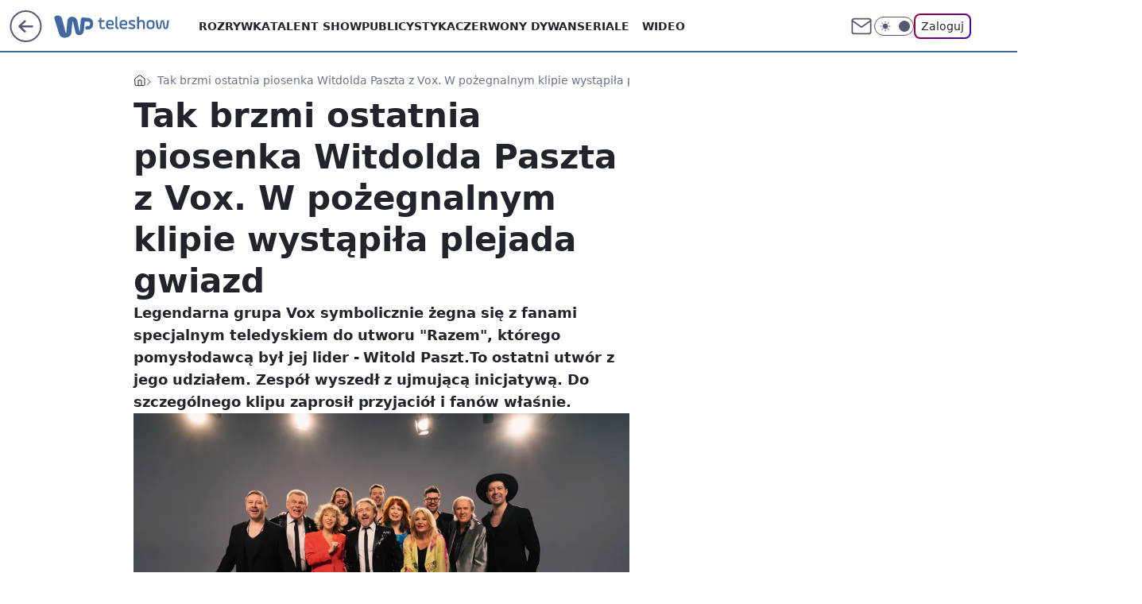

--- FILE ---
content_type: application/javascript
request_url: https://rek.www.wp.pl/gaf.js?rv=2&sn=teleshow&pvid=4316c42a4d0e4b91304f&rekids=234688&phtml=teleshow.wp.pl%2Ftak-brzmi-ostatnia-piosenka-witdolda-paszta-z-vox-w-pozegnalnym-klipie-wystapila-plejada-gwiazd-6882446670699424a&abtest=adtech%7CPRGM-1047%7CA%3Badtech%7CPU-335%7CA%3Badtech%7CPRG-3468%7CB%3Badtech%7CPRGM-1036%7CD%3Badtech%7CFP-76%7CA%3Badtech%7CPRGM-1356%7CA%3Badtech%7CPRGM-1419%7CC%3Badtech%7CPRGM-1589%7CB%3Badtech%7CPRGM-1443%7CA%3Badtech%7CPRGM-1587%7CD%3Badtech%7CPRGM-1615%7CA%3Badtech%7CPRGM-1215%7CC&PWA_adbd=0&darkmode=0&highLayout=0&layout=wide&navType=navigate&cdl=0&ctype=article&ciab=IAB-v3-432%2CIAB-v3-338%2CIAB-v3-200%2CIAB1-7%2CIAB1-2%2CIAB1-6%2CIAB6&cid=6882446670699424&csystem=ncr&cdate=2023-03-31&REKtagi=vox%3Bwitold_paszt%3Bthe_voice_senior%3Btalent_show&vw=1280&vh=720&p1=0&spin=nmcmkuym&bcv=2
body_size: 3444
content:
nmcmkuym({"spin":"nmcmkuym","bunch":234688,"context":{"dsa":false,"minor":false,"bidRequestId":"97c3808c-64d0-49e4-9624-6347d8a4056e","maConfig":{"timestamp":"2026-01-20T08:15:08.178Z"},"dfpConfig":{"timestamp":"2026-01-20T10:42:02.482Z"},"sda":[],"targeting":{"client":{},"server":{},"query":{"PWA_adbd":"0","REKtagi":"vox;witold_paszt;the_voice_senior;talent_show","abtest":"adtech|PRGM-1047|A;adtech|PU-335|A;adtech|PRG-3468|B;adtech|PRGM-1036|D;adtech|FP-76|A;adtech|PRGM-1356|A;adtech|PRGM-1419|C;adtech|PRGM-1589|B;adtech|PRGM-1443|A;adtech|PRGM-1587|D;adtech|PRGM-1615|A;adtech|PRGM-1215|C","bcv":"2","cdate":"2023-03-31","cdl":"0","ciab":"IAB-v3-432,IAB-v3-338,IAB-v3-200,IAB1-7,IAB1-2,IAB1-6,IAB6","cid":"6882446670699424","csystem":"ncr","ctype":"article","darkmode":"0","highLayout":"0","layout":"wide","navType":"navigate","p1":"0","phtml":"teleshow.wp.pl/tak-brzmi-ostatnia-piosenka-witdolda-paszta-z-vox-w-pozegnalnym-klipie-wystapila-plejada-gwiazd-6882446670699424a","pvid":"4316c42a4d0e4b91304f","rekids":"234688","rv":"2","sn":"teleshow","spin":"nmcmkuym","vh":"720","vw":"1280"}},"directOnly":0,"geo":{"country":"840","region":"","city":""},"statid":"","mlId":"","rshsd":"11","isRobot":false,"curr":{"EUR":4.2279,"USD":3.6054,"CHF":4.5608,"GBP":4.8583},"rv":"2","status":{"advf":2,"ma":2,"ma_ads-bidder":2,"ma_cpv-bidder":2,"ma_high-cpm-bidder":2}},"slots":{"10":{"delivered":"","campaign":null,"dfpConfig":null},"11":{"delivered":"1","campaign":null,"dfpConfig":{"placement":"/89844762/Desktop_Teleshow.wp.pl_x11_art","roshash":"FIQT","ceil":100,"sizes":[[336,280],[640,280],[300,250]],"namedSizes":["fluid"],"div":"div-gpt-ad-x11-art","targeting":{"DFPHASH":"ADLO","emptygaf":"0"},"gfp":"FIQT"}},"12":{"delivered":"1","campaign":null,"dfpConfig":{"placement":"/89844762/Desktop_Teleshow.wp.pl_x12_art","roshash":"FIQT","ceil":100,"sizes":[[336,280],[640,280],[300,250]],"namedSizes":["fluid"],"div":"div-gpt-ad-x12-art","targeting":{"DFPHASH":"ADLO","emptygaf":"0"},"gfp":"FIQT"}},"13":{"delivered":"1","campaign":null,"dfpConfig":{"placement":"/89844762/Desktop_Teleshow.wp.pl_x13_art","roshash":"FIQT","ceil":100,"sizes":[[336,280],[640,280],[300,250]],"namedSizes":["fluid"],"div":"div-gpt-ad-x13-art","targeting":{"DFPHASH":"ADLO","emptygaf":"0"},"gfp":"FIQT"}},"14":{"delivered":"1","campaign":null,"dfpConfig":{"placement":"/89844762/Desktop_Teleshow.wp.pl_x14_art","roshash":"FIQT","ceil":100,"sizes":[[336,280],[640,280],[300,250]],"namedSizes":["fluid"],"div":"div-gpt-ad-x14-art","targeting":{"DFPHASH":"ADLO","emptygaf":"0"},"gfp":"FIQT"}},"15":{"delivered":"1","campaign":null,"dfpConfig":{"placement":"/89844762/Desktop_Teleshow.wp.pl_x15_art","roshash":"FIQT","ceil":100,"sizes":[[728,90],[970,300],[950,90],[980,120],[980,90],[970,150],[970,90],[970,250],[930,180],[950,200],[750,100],[970,66],[750,200],[960,90],[970,100],[750,300],[970,200],[950,300]],"namedSizes":["fluid"],"div":"div-gpt-ad-x15-art","targeting":{"DFPHASH":"ADLO","emptygaf":"0"},"gfp":"FIQT"}},"16":{"delivered":"1","campaign":null,"dfpConfig":{"placement":"/89844762/Desktop_Teleshow.wp.pl_x16","roshash":"FIQT","ceil":100,"sizes":[[728,90],[970,300],[950,90],[980,120],[980,90],[970,150],[970,90],[970,250],[930,180],[950,200],[750,100],[970,66],[750,200],[960,90],[970,100],[750,300],[970,200],[950,300]],"namedSizes":["fluid"],"div":"div-gpt-ad-x16","targeting":{"DFPHASH":"ADLO","emptygaf":"0"},"gfp":"FIQT"}},"17":{"delivered":"1","campaign":null,"dfpConfig":{"placement":"/89844762/Desktop_Teleshow.wp.pl_x17","roshash":"FIQT","ceil":100,"sizes":[[728,90],[970,300],[950,90],[980,120],[980,90],[970,150],[970,90],[970,250],[930,180],[950,200],[750,100],[970,66],[750,200],[960,90],[970,100],[750,300],[970,200],[950,300]],"namedSizes":["fluid"],"div":"div-gpt-ad-x17","targeting":{"DFPHASH":"ADLO","emptygaf":"0"},"gfp":"FIQT"}},"18":{"delivered":"1","campaign":null,"dfpConfig":{"placement":"/89844762/Desktop_Teleshow.wp.pl_x18","roshash":"FIQT","ceil":100,"sizes":[[728,90],[970,300],[950,90],[980,120],[980,90],[970,150],[970,90],[970,250],[930,180],[950,200],[750,100],[970,66],[750,200],[960,90],[970,100],[750,300],[970,200],[950,300]],"namedSizes":["fluid"],"div":"div-gpt-ad-x18","targeting":{"DFPHASH":"ADLO","emptygaf":"0"},"gfp":"FIQT"}},"19":{"delivered":"1","campaign":null,"dfpConfig":{"placement":"/89844762/Desktop_Teleshow.wp.pl_x19","roshash":"FIQT","ceil":100,"sizes":[[728,90],[970,300],[950,90],[980,120],[980,90],[970,150],[970,90],[970,250],[930,180],[950,200],[750,100],[970,66],[750,200],[960,90],[970,100],[750,300],[970,200],[950,300]],"namedSizes":["fluid"],"div":"div-gpt-ad-x19","targeting":{"DFPHASH":"ADLO","emptygaf":"0"},"gfp":"FIQT"}},"2":{"delivered":"1","campaign":{"id":"188195","capping":"PWAck=27120611\u0026PWAclt=2400\u0026tpl=1","adm":{"bunch":"234688","creations":[{"cbConfig":{"blur":false,"bottomBar":false,"fullPage":false,"message":"Przekierowanie za {{time}} sekund{{y}}","timeout":15000},"height":600,"pixels":["//ad.doubleclick.net/ddm/trackimp/N1731505.4954855HVP_POL/B34864612.437622079;dc_trk_aid=631201252;dc_trk_cid=248547714;ord=1768992666;dc_lat=;dc_rdid=;tag_for_child_directed_treatment=;tfua=;gdpr=${GDPR};gdpr_consent=${GDPR_CONSENT_755};ltd=${LIMITED_ADS};dc_tdv=1?"],"showLabel":false,"src":"https://mamc.wpcdn.pl/188195/1767968757465/1200x600/1200x600/index.html","trackers":{"click":[""],"cview":["//ma.wp.pl/ma.gif?clid=2756484462c54389dac6407e48e5709b\u0026SN=teleshow\u0026pvid=4316c42a4d0e4b91304f\u0026action=cvimp\u0026pg=teleshow.wp.pl\u0026par=emission%3D3044619%26source%3DTG%26editedTimestamp%3D1767968859%26is_adblock%3D0%26platform%3D8%26device%3DPERSONAL_COMPUTER%26hBidPrice%3DFILQZil%26inver%3D2%26creationID%3D1469526%26sn%3Dteleshow%26isDev%3Dfalse%26contentID%3D6882446670699424%26ip%3DxGJ_vkeW1OBR3-b15lETlQtnjQ8EyICIda0Q6D_zF2I%26domain%3Dteleshow.wp.pl%26slotSizeWxH%3D1200x600%26workfID%3D188195%26order%3D265941%26pricingModel%3DMJ941HgU0u-VQJgX1vXLkAib30GyuasRqyJK1DRSquc%26ttl%3D1769079066%26bidderID%3D11%26bidReqID%3D97c3808c-64d0-49e4-9624-6347d8a4056e%26seatFee%3DCv2TMnwU4EAANWuI_1vEm7orMZcZMFtNPwnZ8PWQOFM%26is_robot%3D0%26hBudgetRate%3DFILQZil%26userID%3D__UNKNOWN_TELL_US__%26seatID%3D2756484462c54389dac6407e48e5709b%26iabPageCategories%3D%26iabSiteCategories%3D%26geo%3D840%253B%253B%26partnerID%3D%26ssp%3Dwp.pl%26client_id%3D50141%26pvid%3D4316c42a4d0e4b91304f%26bidTimestamp%3D1768992666%26medium%3Ddisplay%26conversionValue%3D0%26publisherID%3D308%26slotID%3D002%26targetDomain%3Dpepco.pl%26test%3D0%26billing%3Dcpv%26org_id%3D25%26utility%3DR8BVDb6Nj-FrdLa8rIKSn8QCU-CkJkV8zPvVFvztKKa2_5pLctDsQdFAsGg5XMtJ%26rekid%3D234688%26cur%3DPLN%26tpID%3D1402315"],"impression":["//ma.wp.pl/ma.gif?clid=2756484462c54389dac6407e48e5709b\u0026SN=teleshow\u0026pvid=4316c42a4d0e4b91304f\u0026action=delivery\u0026pg=teleshow.wp.pl\u0026par=rekid%3D234688%26cur%3DPLN%26tpID%3D1402315%26emission%3D3044619%26source%3DTG%26editedTimestamp%3D1767968859%26is_adblock%3D0%26platform%3D8%26device%3DPERSONAL_COMPUTER%26hBidPrice%3DFILQZil%26inver%3D2%26creationID%3D1469526%26sn%3Dteleshow%26isDev%3Dfalse%26contentID%3D6882446670699424%26ip%3DxGJ_vkeW1OBR3-b15lETlQtnjQ8EyICIda0Q6D_zF2I%26domain%3Dteleshow.wp.pl%26slotSizeWxH%3D1200x600%26workfID%3D188195%26order%3D265941%26pricingModel%3DMJ941HgU0u-VQJgX1vXLkAib30GyuasRqyJK1DRSquc%26ttl%3D1769079066%26bidderID%3D11%26bidReqID%3D97c3808c-64d0-49e4-9624-6347d8a4056e%26seatFee%3DCv2TMnwU4EAANWuI_1vEm7orMZcZMFtNPwnZ8PWQOFM%26is_robot%3D0%26hBudgetRate%3DFILQZil%26userID%3D__UNKNOWN_TELL_US__%26seatID%3D2756484462c54389dac6407e48e5709b%26iabPageCategories%3D%26iabSiteCategories%3D%26geo%3D840%253B%253B%26partnerID%3D%26ssp%3Dwp.pl%26client_id%3D50141%26pvid%3D4316c42a4d0e4b91304f%26bidTimestamp%3D1768992666%26medium%3Ddisplay%26conversionValue%3D0%26publisherID%3D308%26slotID%3D002%26targetDomain%3Dpepco.pl%26test%3D0%26billing%3Dcpv%26org_id%3D25%26utility%3DR8BVDb6Nj-FrdLa8rIKSn8QCU-CkJkV8zPvVFvztKKa2_5pLctDsQdFAsGg5XMtJ"],"view":["//ma.wp.pl/ma.gif?clid=2756484462c54389dac6407e48e5709b\u0026SN=teleshow\u0026pvid=4316c42a4d0e4b91304f\u0026action=view\u0026pg=teleshow.wp.pl\u0026par=targetDomain%3Dpepco.pl%26test%3D0%26billing%3Dcpv%26org_id%3D25%26utility%3DR8BVDb6Nj-FrdLa8rIKSn8QCU-CkJkV8zPvVFvztKKa2_5pLctDsQdFAsGg5XMtJ%26rekid%3D234688%26cur%3DPLN%26tpID%3D1402315%26emission%3D3044619%26source%3DTG%26editedTimestamp%3D1767968859%26is_adblock%3D0%26platform%3D8%26device%3DPERSONAL_COMPUTER%26hBidPrice%3DFILQZil%26inver%3D2%26creationID%3D1469526%26sn%3Dteleshow%26isDev%3Dfalse%26contentID%3D6882446670699424%26ip%3DxGJ_vkeW1OBR3-b15lETlQtnjQ8EyICIda0Q6D_zF2I%26domain%3Dteleshow.wp.pl%26slotSizeWxH%3D1200x600%26workfID%3D188195%26order%3D265941%26pricingModel%3DMJ941HgU0u-VQJgX1vXLkAib30GyuasRqyJK1DRSquc%26ttl%3D1769079066%26bidderID%3D11%26bidReqID%3D97c3808c-64d0-49e4-9624-6347d8a4056e%26seatFee%3DCv2TMnwU4EAANWuI_1vEm7orMZcZMFtNPwnZ8PWQOFM%26is_robot%3D0%26hBudgetRate%3DFILQZil%26userID%3D__UNKNOWN_TELL_US__%26seatID%3D2756484462c54389dac6407e48e5709b%26iabPageCategories%3D%26iabSiteCategories%3D%26geo%3D840%253B%253B%26partnerID%3D%26ssp%3Dwp.pl%26client_id%3D50141%26pvid%3D4316c42a4d0e4b91304f%26bidTimestamp%3D1768992666%26medium%3Ddisplay%26conversionValue%3D0%26publisherID%3D308%26slotID%3D002"]},"transparentPlaceholder":false,"type":"iframe","url":"https://ad.doubleclick.net/ddm/trackclk/N1731505.4954855HVP_POL/B34864612.437622079;dc_trk_aid=631201252;dc_trk_cid=248547714;dc_lat=;dc_rdid=;tag_for_child_directed_treatment=;tfua=;gdpr=${GDPR};gdpr_consent=${GDPR_CONSENT_755};ltd=${LIMITED_ADS};dc_tdv=1","width":1200}],"redir":"https://ma.wp.pl/redirma?SN=teleshow\u0026pvid=4316c42a4d0e4b91304f\u0026par=platform%3D8%26contentID%3D6882446670699424%26pricingModel%3DMJ941HgU0u-VQJgX1vXLkAib30GyuasRqyJK1DRSquc%26ttl%3D1769079066%26medium%3Ddisplay%26is_adblock%3D0%26creationID%3D1469526%26workfID%3D188195%26geo%3D840%253B%253B%26ssp%3Dwp.pl%26pvid%3D4316c42a4d0e4b91304f%26targetDomain%3Dpepco.pl%26rekid%3D234688%26sn%3Dteleshow%26iabPageCategories%3D%26iabSiteCategories%3D%26test%3D0%26org_id%3D25%26cur%3DPLN%26editedTimestamp%3D1767968859%26hBidPrice%3DFILQZil%26isDev%3Dfalse%26ip%3DxGJ_vkeW1OBR3-b15lETlQtnjQ8EyICIda0Q6D_zF2I%26userID%3D__UNKNOWN_TELL_US__%26utility%3DR8BVDb6Nj-FrdLa8rIKSn8QCU-CkJkV8zPvVFvztKKa2_5pLctDsQdFAsGg5XMtJ%26device%3DPERSONAL_COMPUTER%26domain%3Dteleshow.wp.pl%26seatFee%3DCv2TMnwU4EAANWuI_1vEm7orMZcZMFtNPwnZ8PWQOFM%26seatID%3D2756484462c54389dac6407e48e5709b%26bidTimestamp%3D1768992666%26publisherID%3D308%26inver%3D2%26order%3D265941%26is_robot%3D0%26partnerID%3D%26client_id%3D50141%26conversionValue%3D0%26billing%3Dcpv%26emission%3D3044619%26source%3DTG%26slotSizeWxH%3D1200x600%26bidderID%3D11%26hBudgetRate%3DFILQZil%26bidReqID%3D97c3808c-64d0-49e4-9624-6347d8a4056e%26slotID%3D002%26tpID%3D1402315\u0026url=","slot":"2"},"creative":{"Id":"1469526","provider":"ma_cpv-bidder","roshash":"HQYc","height":600,"width":1200,"touchpointId":"1402315","source":{"bidder":"cpv-bidder"}},"sellingModel":{"model":"CPM_INT"}},"dfpConfig":{"placement":"/89844762/Desktop_Teleshow.wp.pl_x02","roshash":"HQYc","ceil":100,"sizes":[[970,300],[970,600],[750,300],[950,300],[980,600],[1920,870],[1200,600],[750,400],[960,640]],"namedSizes":["fluid"],"div":"div-gpt-ad-x02","targeting":{"DFPHASH":"CLTW","emptygaf":"0"},"gfp":"GORU"}},"24":{"delivered":"","campaign":null,"dfpConfig":null},"25":{"delivered":"1","campaign":null,"dfpConfig":{"placement":"/89844762/Desktop_Teleshow.wp.pl_x25_art","roshash":"FIQT","ceil":100,"sizes":[[336,280],[640,280],[300,250]],"namedSizes":["fluid"],"div":"div-gpt-ad-x25-art","targeting":{"DFPHASH":"ADLO","emptygaf":"0"},"gfp":"FIQT"}},"27":{"delivered":"1","campaign":null,"dfpConfig":{"placement":"/89844762/Desktop_Teleshow.wp.pl_x27_art","roshash":"FIQT","ceil":100,"sizes":[[160,600]],"namedSizes":["fluid"],"div":"div-gpt-ad-x27-art","targeting":{"DFPHASH":"ADLO","emptygaf":"0"},"gfp":"FIQT"}},"28":{"delivered":"","campaign":null,"dfpConfig":null},"29":{"delivered":"","campaign":null,"dfpConfig":null},"3":{"delivered":"1","campaign":null,"dfpConfig":{"placement":"/89844762/Desktop_Teleshow.wp.pl_x03_art","roshash":"FIQT","ceil":100,"sizes":[[728,90],[970,300],[950,90],[980,120],[980,90],[970,150],[970,90],[970,250],[930,180],[950,200],[750,100],[970,66],[750,200],[960,90],[970,100],[750,300],[970,200],[950,300]],"namedSizes":["fluid"],"div":"div-gpt-ad-x03-art","targeting":{"DFPHASH":"ADLO","emptygaf":"0"},"gfp":"FIQT"}},"32":{"delivered":"1","campaign":null,"dfpConfig":{"placement":"/89844762/Desktop_Teleshow.wp.pl_x32_art","roshash":"FIQT","ceil":100,"sizes":[[336,280],[640,280],[300,250]],"namedSizes":["fluid"],"div":"div-gpt-ad-x32-art","targeting":{"DFPHASH":"ADLO","emptygaf":"0"},"gfp":"FIQT"}},"33":{"delivered":"1","campaign":null,"dfpConfig":{"placement":"/89844762/Desktop_Teleshow.wp.pl_x33_art","roshash":"FIQT","ceil":100,"sizes":[[336,280],[640,280],[300,250]],"namedSizes":["fluid"],"div":"div-gpt-ad-x33-art","targeting":{"DFPHASH":"ADLO","emptygaf":"0"},"gfp":"FIQT"}},"34":{"delivered":"1","campaign":null,"dfpConfig":{"placement":"/89844762/Desktop_Teleshow.wp.pl_x34","roshash":"FIQT","ceil":100,"sizes":[[300,250]],"namedSizes":["fluid"],"div":"div-gpt-ad-x34","targeting":{"DFPHASH":"ADLO","emptygaf":"0"},"gfp":"FIQT"}},"35":{"delivered":"1","campaign":null,"dfpConfig":{"placement":"/89844762/Desktop_Teleshow.wp.pl_x35_art","roshash":"FIQT","ceil":100,"sizes":[[300,600],[300,250]],"namedSizes":["fluid"],"div":"div-gpt-ad-x35-art","targeting":{"DFPHASH":"ADLO","emptygaf":"0"},"gfp":"FIQT"}},"36":{"delivered":"1","campaign":null,"dfpConfig":{"placement":"/89844762/Desktop_Teleshow.wp.pl_x36_art","roshash":"FIQT","ceil":100,"sizes":[[300,600],[300,250]],"namedSizes":["fluid"],"div":"div-gpt-ad-x36-art","targeting":{"DFPHASH":"ADLO","emptygaf":"0"},"gfp":"FIQT"}},"37":{"delivered":"1","campaign":null,"dfpConfig":{"placement":"/89844762/Desktop_Teleshow.wp.pl_x37_art","roshash":"FIQT","ceil":100,"sizes":[[300,600],[300,250]],"namedSizes":["fluid"],"div":"div-gpt-ad-x37-art","targeting":{"DFPHASH":"ADLO","emptygaf":"0"},"gfp":"FIQT"}},"40":{"delivered":"1","campaign":null,"dfpConfig":{"placement":"/89844762/Desktop_Teleshow.wp.pl_x40","roshash":"FIQT","ceil":100,"sizes":[[300,250]],"namedSizes":["fluid"],"div":"div-gpt-ad-x40","targeting":{"DFPHASH":"ADLO","emptygaf":"0"},"gfp":"FIQT"}},"5":{"delivered":"1","campaign":null,"dfpConfig":{"placement":"/89844762/Desktop_Teleshow.wp.pl_x05_art","roshash":"FIQT","ceil":100,"sizes":[[336,280],[640,280],[300,250]],"namedSizes":["fluid"],"div":"div-gpt-ad-x05-art","targeting":{"DFPHASH":"ADLO","emptygaf":"0"},"gfp":"FIQT"}},"50":{"delivered":"1","campaign":null,"dfpConfig":{"placement":"/89844762/Desktop_Teleshow.wp.pl_x50_art","roshash":"FIQT","ceil":100,"sizes":[[728,90],[970,300],[950,90],[980,120],[980,90],[970,150],[970,90],[970,250],[930,180],[950,200],[750,100],[970,66],[750,200],[960,90],[970,100],[750,300],[970,200],[950,300]],"namedSizes":["fluid"],"div":"div-gpt-ad-x50-art","targeting":{"DFPHASH":"ADLO","emptygaf":"0"},"gfp":"FIQT"}},"52":{"delivered":"1","campaign":null,"dfpConfig":{"placement":"/89844762/Desktop_Teleshow.wp.pl_x52_art","roshash":"FIQT","ceil":100,"sizes":[[300,250]],"namedSizes":["fluid"],"div":"div-gpt-ad-x52-art","targeting":{"DFPHASH":"ADLO","emptygaf":"0"},"gfp":"FIQT"}},"529":{"delivered":"1","campaign":null,"dfpConfig":{"placement":"/89844762/Desktop_Teleshow.wp.pl_x529","roshash":"FIQT","ceil":100,"sizes":[[300,250]],"namedSizes":["fluid"],"div":"div-gpt-ad-x529","targeting":{"DFPHASH":"ADLO","emptygaf":"0"},"gfp":"FIQT"}},"53":{"delivered":"1","campaign":null,"dfpConfig":{"placement":"/89844762/Desktop_Teleshow.wp.pl_x53_art","roshash":"FIQT","ceil":100,"sizes":[[728,90],[970,300],[950,90],[980,120],[980,90],[970,150],[970,600],[970,90],[970,250],[930,180],[950,200],[750,100],[970,66],[750,200],[960,90],[970,100],[750,300],[970,200],[940,600]],"namedSizes":["fluid"],"div":"div-gpt-ad-x53-art","targeting":{"DFPHASH":"ADLO","emptygaf":"0"},"gfp":"FIQT"}},"531":{"delivered":"1","campaign":null,"dfpConfig":{"placement":"/89844762/Desktop_Teleshow.wp.pl_x531","roshash":"FIQT","ceil":100,"sizes":[[300,250]],"namedSizes":["fluid"],"div":"div-gpt-ad-x531","targeting":{"DFPHASH":"ADLO","emptygaf":"0"},"gfp":"FIQT"}},"541":{"delivered":"1","campaign":null,"dfpConfig":{"placement":"/89844762/Desktop_Teleshow.wp.pl_x541_art","roshash":"FIQT","ceil":100,"sizes":[[300,600],[300,250]],"namedSizes":["fluid"],"div":"div-gpt-ad-x541-art","targeting":{"DFPHASH":"ADLO","emptygaf":"0"},"gfp":"FIQT"}},"59":{"delivered":"1","campaign":null,"dfpConfig":{"placement":"/89844762/Desktop_Teleshow.wp.pl_x59_art","roshash":"FIQT","ceil":100,"sizes":[[300,600],[300,250]],"namedSizes":["fluid"],"div":"div-gpt-ad-x59-art","targeting":{"DFPHASH":"ADLO","emptygaf":"0"},"gfp":"FIQT"}},"6":{"delivered":"","campaign":null,"dfpConfig":null},"61":{"delivered":"1","campaign":null,"dfpConfig":{"placement":"/89844762/Desktop_Teleshow.wp.pl_x61_art","roshash":"FIQT","ceil":100,"sizes":[[336,280],[640,280],[300,250]],"namedSizes":["fluid"],"div":"div-gpt-ad-x61-art","targeting":{"DFPHASH":"ADLO","emptygaf":"0"},"gfp":"FIQT"}},"62":{"delivered":"","campaign":null,"dfpConfig":null},"67":{"delivered":"1","campaign":null,"dfpConfig":{"placement":"/89844762/Desktop_Teleshow.wp.pl_x67_art","roshash":"FIOR","ceil":100,"sizes":[[300,50]],"namedSizes":["fluid"],"div":"div-gpt-ad-x67-art","targeting":{"DFPHASH":"ADJM","emptygaf":"0"},"gfp":"FIOR"}},"7":{"delivered":"","campaign":null,"dfpConfig":null},"70":{"delivered":"1","campaign":null,"dfpConfig":{"placement":"/89844762/Desktop_Teleshow.wp.pl_x70_art","roshash":"FIQT","ceil":100,"sizes":[[728,90],[970,300],[950,90],[980,120],[980,90],[970,150],[970,90],[970,250],[930,180],[950,200],[750,100],[970,66],[750,200],[960,90],[970,100],[750,300],[970,200],[950,300]],"namedSizes":["fluid"],"div":"div-gpt-ad-x70-art","targeting":{"DFPHASH":"ADLO","emptygaf":"0"},"gfp":"FIQT"}},"716":{"delivered":"","campaign":null,"dfpConfig":null},"717":{"delivered":"","campaign":null,"dfpConfig":null},"72":{"delivered":"1","campaign":null,"dfpConfig":{"placement":"/89844762/Desktop_Teleshow.wp.pl_x72_art","roshash":"FIQT","ceil":100,"sizes":[[300,250]],"namedSizes":["fluid"],"div":"div-gpt-ad-x72-art","targeting":{"DFPHASH":"ADLO","emptygaf":"0"},"gfp":"FIQT"}},"79":{"delivered":"1","campaign":null,"dfpConfig":{"placement":"/89844762/Desktop_Teleshow.wp.pl_x79_art","roshash":"FIQT","ceil":100,"sizes":[[300,600],[300,250]],"namedSizes":["fluid"],"div":"div-gpt-ad-x79-art","targeting":{"DFPHASH":"ADLO","emptygaf":"0"},"gfp":"FIQT"}},"8":{"delivered":"","campaign":null,"dfpConfig":null},"80":{"delivered":"1","campaign":null,"dfpConfig":{"placement":"/89844762/Desktop_Teleshow.wp.pl_x80_art","roshash":"FIQT","ceil":100,"sizes":[[1,1]],"namedSizes":["fluid"],"div":"div-gpt-ad-x80-art","isNative":1,"targeting":{"DFPHASH":"ADLO","emptygaf":"0"},"gfp":"FIQT"}},"800":{"delivered":"","campaign":null,"dfpConfig":null},"81":{"delivered":"1","campaign":null,"dfpConfig":{"placement":"/89844762/Desktop_Teleshow.wp.pl_x81_art","roshash":"FIQT","ceil":100,"sizes":[[1,1]],"namedSizes":["fluid"],"div":"div-gpt-ad-x81-art","isNative":1,"targeting":{"DFPHASH":"ADLO","emptygaf":"0"},"gfp":"FIQT"}},"810":{"delivered":"","campaign":null,"dfpConfig":null},"811":{"delivered":"","campaign":null,"dfpConfig":null},"812":{"delivered":"","campaign":null,"dfpConfig":null},"813":{"delivered":"","campaign":null,"dfpConfig":null},"814":{"delivered":"","campaign":null,"dfpConfig":null},"815":{"delivered":"","campaign":null,"dfpConfig":null},"816":{"delivered":"","campaign":null,"dfpConfig":null},"817":{"delivered":"","campaign":null,"dfpConfig":null},"82":{"delivered":"1","campaign":null,"dfpConfig":{"placement":"/89844762/Desktop_Teleshow.wp.pl_x82_art","roshash":"FIQT","ceil":100,"sizes":[[1,1]],"namedSizes":["fluid"],"div":"div-gpt-ad-x82-art","isNative":1,"targeting":{"DFPHASH":"ADLO","emptygaf":"0"},"gfp":"FIQT"}},"83":{"delivered":"1","campaign":null,"dfpConfig":{"placement":"/89844762/Desktop_Teleshow.wp.pl_x83_art","roshash":"FIQT","ceil":100,"sizes":[[1,1]],"namedSizes":["fluid"],"div":"div-gpt-ad-x83-art","isNative":1,"targeting":{"DFPHASH":"ADLO","emptygaf":"0"},"gfp":"FIQT"}},"840":{"delivered":"","campaign":null,"dfpConfig":null},"841":{"delivered":"","campaign":null,"dfpConfig":null},"842":{"delivered":"","campaign":null,"dfpConfig":null},"843":{"delivered":"","campaign":null,"dfpConfig":null},"89":{"delivered":"","campaign":null,"dfpConfig":null},"90":{"delivered":"1","campaign":null,"dfpConfig":{"placement":"/89844762/Desktop_Teleshow.wp.pl_x90_art","roshash":"FIQT","ceil":100,"sizes":[[728,90],[970,300],[950,90],[980,120],[980,90],[970,150],[970,90],[970,250],[930,180],[950,200],[750,100],[970,66],[750,200],[960,90],[970,100],[750,300],[970,200],[950,300]],"namedSizes":["fluid"],"div":"div-gpt-ad-x90-art","targeting":{"DFPHASH":"ADLO","emptygaf":"0"},"gfp":"FIQT"}},"92":{"delivered":"1","campaign":null,"dfpConfig":{"placement":"/89844762/Desktop_Teleshow.wp.pl_x92_art","roshash":"FIQT","ceil":100,"sizes":[[300,250]],"namedSizes":["fluid"],"div":"div-gpt-ad-x92-art","targeting":{"DFPHASH":"ADLO","emptygaf":"0"},"gfp":"FIQT"}},"93":{"delivered":"1","campaign":null,"dfpConfig":{"placement":"/89844762/Desktop_Teleshow.wp.pl_x93_art","roshash":"FIQT","ceil":100,"sizes":[[300,600],[300,250]],"namedSizes":["fluid"],"div":"div-gpt-ad-x93-art","targeting":{"DFPHASH":"ADLO","emptygaf":"0"},"gfp":"FIQT"}},"94":{"delivered":"1","campaign":null,"dfpConfig":{"placement":"/89844762/Desktop_Teleshow.wp.pl_x94_art","roshash":"FIQT","ceil":100,"sizes":[[300,600],[300,250]],"namedSizes":["fluid"],"div":"div-gpt-ad-x94-art","targeting":{"DFPHASH":"ADLO","emptygaf":"0"},"gfp":"FIQT"}},"95":{"delivered":"1","campaign":null,"dfpConfig":{"placement":"/89844762/Desktop_Teleshow.wp.pl_x95_art","roshash":"FIQT","ceil":100,"sizes":[[300,600],[300,250]],"namedSizes":["fluid"],"div":"div-gpt-ad-x95-art","targeting":{"DFPHASH":"ADLO","emptygaf":"0"},"gfp":"FIQT"}},"99":{"delivered":"1","campaign":null,"dfpConfig":{"placement":"/89844762/Desktop_Teleshow.wp.pl_x99_art","roshash":"FIQT","ceil":100,"sizes":[[300,600],[300,250]],"namedSizes":["fluid"],"div":"div-gpt-ad-x99-art","targeting":{"DFPHASH":"ADLO","emptygaf":"0"},"gfp":"FIQT"}}},"bdd":{}});